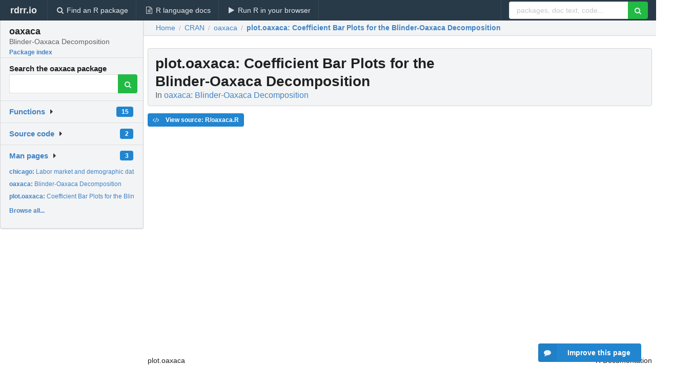

--- FILE ---
content_type: text/html; charset=utf-8
request_url: https://rdrr.io/cran/oaxaca/man/plot.oaxaca.html
body_size: 26788
content:


<!DOCTYPE html>
<html lang="en">
  <head>
    <meta charset="utf-8">
    
    <script async src="https://www.googletagmanager.com/gtag/js?id=G-LRSBGK4Q35"></script>
<script>
  window.dataLayer = window.dataLayer || [];
  function gtag(){dataLayer.push(arguments);}
  gtag('js', new Date());

  gtag('config', 'G-LRSBGK4Q35');
</script>

    <meta http-equiv="X-UA-Compatible" content="IE=edge">
    <meta name="viewport" content="width=device-width, initial-scale=1, minimum-scale=1">
    <meta property="og:title" content="plot.oaxaca: Coefficient Bar Plots for the Blinder-Oaxaca Decomposition in oaxaca: Blinder-Oaxaca Decomposition" />
    

    <link rel="icon" href="/favicon.ico">

    <link rel="canonical" href="https://rdrr.io/cran/oaxaca/man/plot.oaxaca.html" />

    <link rel="search" type="application/opensearchdescription+xml" title="R Package Documentation" href="/opensearch.xml" />

    <!-- Hello from va2  -->

    <title>plot.oaxaca: Coefficient Bar Plots for the Blinder-Oaxaca Decomposition in oaxaca: Blinder-Oaxaca Decomposition</title>

    <!-- HTML5 shim and Respond.js IE8 support of HTML5 elements and media queries -->
    <!--[if lt IE 9]>
      <script src="https://oss.maxcdn.com/html5shiv/3.7.2/html5shiv.min.js"></script>
      <script src="https://oss.maxcdn.com/respond/1.4.2/respond.min.js"></script>
    <![endif]-->

    
      
      
<link rel="stylesheet" href="/static/CACHE/css/dd7eaddf7db3.css" type="text/css" />

    

    
  

  <script type="application/ld+json">
{
  "@context": "http://schema.org",
  "@type": "Article",
  "mainEntityOfPage": {
    "@type": "WebPage",
    "@id": "https://rdrr.io/cran/oaxaca/man/plot.oaxaca.html"
  },
  "headline": "Coefficient Bar Plots for the Blinder\u002DOaxaca Decomposition",
  "datePublished": "2022-04-17T19:10:02+00:00",
  "dateModified": "2022-04-18T01:06:10.682243+00:00",
  "author": {
    "@type": "Person",
    "name": "Marek Hlavac \u003Cmhlavac@alumni.princeton.edu\u003E"
  },
  "description": ""
}
  </script>

  <style>
    .hll { background-color: #ffffcc }
.pyg-c { color: #408080; font-style: italic } /* Comment */
.pyg-err { border: 1px solid #FF0000 } /* Error */
.pyg-k { color: #008000; font-weight: bold } /* Keyword */
.pyg-o { color: #666666 } /* Operator */
.pyg-ch { color: #408080; font-style: italic } /* Comment.Hashbang */
.pyg-cm { color: #408080; font-style: italic } /* Comment.Multiline */
.pyg-cp { color: #BC7A00 } /* Comment.Preproc */
.pyg-cpf { color: #408080; font-style: italic } /* Comment.PreprocFile */
.pyg-c1 { color: #408080; font-style: italic } /* Comment.Single */
.pyg-cs { color: #408080; font-style: italic } /* Comment.Special */
.pyg-gd { color: #A00000 } /* Generic.Deleted */
.pyg-ge { font-style: italic } /* Generic.Emph */
.pyg-gr { color: #FF0000 } /* Generic.Error */
.pyg-gh { color: #000080; font-weight: bold } /* Generic.Heading */
.pyg-gi { color: #00A000 } /* Generic.Inserted */
.pyg-go { color: #888888 } /* Generic.Output */
.pyg-gp { color: #000080; font-weight: bold } /* Generic.Prompt */
.pyg-gs { font-weight: bold } /* Generic.Strong */
.pyg-gu { color: #800080; font-weight: bold } /* Generic.Subheading */
.pyg-gt { color: #0044DD } /* Generic.Traceback */
.pyg-kc { color: #008000; font-weight: bold } /* Keyword.Constant */
.pyg-kd { color: #008000; font-weight: bold } /* Keyword.Declaration */
.pyg-kn { color: #008000; font-weight: bold } /* Keyword.Namespace */
.pyg-kp { color: #008000 } /* Keyword.Pseudo */
.pyg-kr { color: #008000; font-weight: bold } /* Keyword.Reserved */
.pyg-kt { color: #B00040 } /* Keyword.Type */
.pyg-m { color: #666666 } /* Literal.Number */
.pyg-s { color: #BA2121 } /* Literal.String */
.pyg-na { color: #7D9029 } /* Name.Attribute */
.pyg-nb { color: #008000 } /* Name.Builtin */
.pyg-nc { color: #0000FF; font-weight: bold } /* Name.Class */
.pyg-no { color: #880000 } /* Name.Constant */
.pyg-nd { color: #AA22FF } /* Name.Decorator */
.pyg-ni { color: #999999; font-weight: bold } /* Name.Entity */
.pyg-ne { color: #D2413A; font-weight: bold } /* Name.Exception */
.pyg-nf { color: #0000FF } /* Name.Function */
.pyg-nl { color: #A0A000 } /* Name.Label */
.pyg-nn { color: #0000FF; font-weight: bold } /* Name.Namespace */
.pyg-nt { color: #008000; font-weight: bold } /* Name.Tag */
.pyg-nv { color: #19177C } /* Name.Variable */
.pyg-ow { color: #AA22FF; font-weight: bold } /* Operator.Word */
.pyg-w { color: #bbbbbb } /* Text.Whitespace */
.pyg-mb { color: #666666 } /* Literal.Number.Bin */
.pyg-mf { color: #666666 } /* Literal.Number.Float */
.pyg-mh { color: #666666 } /* Literal.Number.Hex */
.pyg-mi { color: #666666 } /* Literal.Number.Integer */
.pyg-mo { color: #666666 } /* Literal.Number.Oct */
.pyg-sa { color: #BA2121 } /* Literal.String.Affix */
.pyg-sb { color: #BA2121 } /* Literal.String.Backtick */
.pyg-sc { color: #BA2121 } /* Literal.String.Char */
.pyg-dl { color: #BA2121 } /* Literal.String.Delimiter */
.pyg-sd { color: #BA2121; font-style: italic } /* Literal.String.Doc */
.pyg-s2 { color: #BA2121 } /* Literal.String.Double */
.pyg-se { color: #BB6622; font-weight: bold } /* Literal.String.Escape */
.pyg-sh { color: #BA2121 } /* Literal.String.Heredoc */
.pyg-si { color: #BB6688; font-weight: bold } /* Literal.String.Interpol */
.pyg-sx { color: #008000 } /* Literal.String.Other */
.pyg-sr { color: #BB6688 } /* Literal.String.Regex */
.pyg-s1 { color: #BA2121 } /* Literal.String.Single */
.pyg-ss { color: #19177C } /* Literal.String.Symbol */
.pyg-bp { color: #008000 } /* Name.Builtin.Pseudo */
.pyg-fm { color: #0000FF } /* Name.Function.Magic */
.pyg-vc { color: #19177C } /* Name.Variable.Class */
.pyg-vg { color: #19177C } /* Name.Variable.Global */
.pyg-vi { color: #19177C } /* Name.Variable.Instance */
.pyg-vm { color: #19177C } /* Name.Variable.Magic */
.pyg-il { color: #666666 } /* Literal.Number.Integer.Long */
  </style>


    
  </head>

  <body>
    <div class="ui darkblue top fixed inverted menu" role="navigation" itemscope itemtype="http://www.schema.org/SiteNavigationElement" style="height: 40px; z-index: 1000;">
      <a class="ui header item " href="/">rdrr.io<!-- <small>R Package Documentation</small>--></a>
      <a class='ui item ' href="/find/" itemprop="url"><i class='search icon'></i><span itemprop="name">Find an R package</span></a>
      <a class='ui item ' href="/r/" itemprop="url"><i class='file text outline icon'></i> <span itemprop="name">R language docs</span></a>
      <a class='ui item ' href="/snippets/" itemprop="url"><i class='play icon'></i> <span itemprop="name">Run R in your browser</span></a>

      <div class='right menu'>
        <form class='item' method='GET' action='/search'>
          <div class='ui right action input'>
            <input type='text' placeholder='packages, doc text, code...' size='24' name='q'>
            <button type="submit" class="ui green icon button"><i class='search icon'></i></button>
          </div>
        </form>
      </div>
    </div>

    
  



<div style='width: 280px; top: 24px; position: absolute;' class='ui vertical menu only-desktop bg-grey'>
  <a class='header  item' href='/cran/oaxaca/' style='padding-bottom: 4px'>
    <h3 class='ui header' style='margin-bottom: 4px'>
      oaxaca
      <div class='sub header'>Blinder-Oaxaca Decomposition</div>
    </h3>
    <small style='padding: 0 0 16px 0px' class='fakelink'>Package index</small>
  </a>

  <form class='item' method='GET' action='/search'>
    <div class='sub header' style='margin-bottom: 4px'>Search the oaxaca package</div>
    <div class='ui action input' style='padding-right: 32px'>
      <input type='hidden' name='package' value='oaxaca'>
      <input type='hidden' name='repo' value='cran'>
      <input type='text' placeholder='' name='q'>
      <button type="submit" class="ui green icon button">
        <i class="search icon"></i>
      </button>
    </div>
  </form>

  

  <div class='ui floating dropdown item finder '>
  <b><a href='/cran/oaxaca/api/'>Functions</a></b> <div class='ui blue label'>15</div>
  <i class='caret right icon'></i>
  
  
  
</div>

  <div class='ui floating dropdown item finder '>
  <b><a href='/cran/oaxaca/f/'>Source code</a></b> <div class='ui blue label'>2</div>
  <i class='caret right icon'></i>
  
  
  
</div>

  <div class='ui floating dropdown item finder '>
  <b><a href='/cran/oaxaca/man/'>Man pages</a></b> <div class='ui blue label'>3</div>
  <i class='caret right icon'></i>
  
    <small>
      <ul style='list-style-type: none; margin: 12px auto 0; line-height: 2.0; padding-left: 0px; padding-bottom: 8px;'>
        
          <li style='white-space: nowrap; text-overflow: clip; overflow: hidden;'><a href='/cran/oaxaca/man/chicago.html'><b>chicago: </b>Labor market and demographic data for employed Hispanic...</a></li>
        
          <li style='white-space: nowrap; text-overflow: clip; overflow: hidden;'><a href='/cran/oaxaca/man/oaxaca.html'><b>oaxaca: </b>Blinder-Oaxaca Decomposition</a></li>
        
          <li style='white-space: nowrap; text-overflow: clip; overflow: hidden;'><a href='/cran/oaxaca/man/plot.oaxaca.html'><b>plot.oaxaca: </b>Coefficient Bar Plots for the Blinder-Oaxaca Decomposition</a></li>
        
        <li style='padding-top: 4px; padding-bottom: 0;'><a href='/cran/oaxaca/man/'><b>Browse all...</b></a></li>
      </ul>
    </small>
  
  
  
</div>


  

  
</div>



  <div class='desktop-pad' id='body-content'>
    <div class='ui fluid container bc-row' style='padding-left: 24px'>
      <div class='ui breadcrumb' itemscope itemtype="http://schema.org/BreadcrumbList">
        <a class='section' href="/">Home</a>

        <div class='divider'> / </div>

        <span itemprop="itemListElement" itemscope itemtype="http://schema.org/ListItem">
          <a class='section' itemscope itemtype="http://schema.org/Thing" itemprop="item" id="https://rdrr.io/all/cran/" href="/all/cran/">
            <span itemprop="name">CRAN</span>
          </a>
          <meta itemprop="position" content="1" />
        </span>

        <div class='divider'> / </div>

        <span itemprop="itemListElement" itemscope itemtype="http://schema.org/ListItem">
          <a class='section' itemscope itemtype="http://schema.org/Thing" itemprop="item" id="https://rdrr.io/cran/oaxaca/" href="/cran/oaxaca/">
            <span itemprop="name">oaxaca</span>
          </a>
          <meta itemprop="position" content="2" />
        </span>

        <div class='divider'> / </div>

        <span itemprop="itemListElement" itemscope itemtype="http://schema.org/ListItem" class="active section">
          <a class='active section' itemscope itemtype="http://schema.org/Thing" itemprop="item" id="https://rdrr.io/cran/oaxaca/man/plot.oaxaca.html" href="https://rdrr.io/cran/oaxaca/man/plot.oaxaca.html">
            <strong itemprop="name">plot.oaxaca</strong>: Coefficient Bar Plots for the Blinder-Oaxaca Decomposition
          </a>
          <meta itemprop="position" content="3" />
        </span>
      </div>
    </div>

    <div id='man-container' class='ui container' style='padding: 0px 8px'>
      
        
          <div class='only-desktop' style='float: right; width: 300px; height: 600px; margin-left: 16px;'>
            <ins class="adsbygoogle"
style="display:block;min-width:120px;max-width:300px;width:100%;height:600px"
data-ad-client="ca-pub-6535703173049909"
data-ad-slot="4796835387"
data-ad-format="vertical"></ins>
          </div>
        

        <!-- ethical is further down, under the title -->
      

      <h1 class='ui block header fit-content' id='manTitle'>
        <span id='manSlug'>plot.oaxaca</span>: Coefficient Bar Plots for the Blinder-Oaxaca Decomposition
        <div class='sub header'>In <a href='/cran/oaxaca/'>oaxaca: Blinder-Oaxaca Decomposition</a>
      </h1>

      

      <p>
        
      </p>

      <p>
        
          <a class='ui blue label' href='/cran/oaxaca/src/R/oaxaca.R'><i class='code icon'></i> View source: R/oaxaca.R</a>
        
      </p>

      <div class="container">
<table summary="page for plot.oaxaca" width="100%"><tr><td>plot.oaxaca</td><td style="text-align: right;">R Documentation</td></tr></table>
<h2>Coefficient Bar Plots for the Blinder-Oaxaca Decomposition

</h2>
<h3>Description</h3>
<p><code>plot.oaxaca</code> is used to generate a set of coefficient bar plots that present the results of a Blinder-Oaxaca decomposition graphically.</p>
<h3>Usage</h3>
<pre>
## S3 method for class 'oaxaca'
plot(x, decomposition = "threefold", type = "variables", group.weight = NULL,
     unexplained.split = FALSE, variables = NULL, components = NULL,
     component.left = FALSE, component.labels = NULL, variable.labels = NULL,
     ci = TRUE, ci.level = 0.95, 
     title = "", xlab = "", ylab = "", bar.color = NULL, ...) 
</pre>
<h3>Arguments</h3>
<table summary="R argblock">
<tr valign="top"><td><code>x</code></td>
<td>
<p>an object of class <code>"oaxaca"</code>, typically generated by the <code>oaxaca</code> function.</p>
</td></tr>
<tr valign="top"><td><code>decomposition</code></td>
<td>
<p>specifies which type of decomposition will be presented. Can be either <code>"threefold"</code> (default) or <code>"twofold"</code>.</p>
</td></tr>
<tr valign="top"><td><code>type</code></td>
<td>
<p>specifies whether the results of an overall decomposition or a variable-by-variable decomposition will be presented. Can be either <code>"variables"</code> (default) or <code>"overall"</code>.</p>
</td></tr>
<tr valign="top"><td><code>group.weight</code></td>
<td>
<p>a numeric value that specifies the group weight for which the twofold decomposition results will be presented. Only relevant when argument <code>decomposition</code> is set to <code>"twofold"</code>.</p>
</td></tr>
<tr valign="top"><td><code>unexplained.split</code></td>
<td>
<p>a logical value that toggles whether, in the twofold decomposition, the presentation of the <code>unexplained</code> component will be split into the <code>unexplained A</code> and <code>unexplained B</code> parts. See <code>oaxaca</code> for details.</p>
</td></tr>
<tr valign="top"><td><code>variables</code></td>
<td>
<p>a character vector that specifies the variables for which coefficient bar plots are requested. If NULL, plots for all variables will be produced. Only relevant when argument <code>type</code> is set to <code>"variables"</code>. This argument can also be used to determine the order in which variables are presented.</p>
</td></tr>
<tr valign="top"><td><code>components</code></td>
<td>
<p>a character vector that specifies which decomposition components will be presented. For threefold decomposition, must be a subset of <code>"endowments"</code>, <code>"coefficients"</code> and <code>"interaction"</code>. For twofold decomposition, must be a subset of <code>"explained"</code>, <code>"unexplained"</code> and - if argument <code>unexplained.split</code> is set to <code>TRUE</code> - <code>"unexplained A"</code> and <code>"unexplained B"</code>. This argument can also be used to determine the order in which decomposition components are presented.</p>
</td></tr>
<tr valign="top"><td><code>component.left</code></td>
<td>
<p>a logical value that specifies whether the decomposition components will be presented along the left side of the coefficient bar plot. By default, the argument is set to <code>FALSE</code>, and the left side of the plot lists individual variables. Only relevant when argument <code>type</code> is set to <code>"variables"</code>.</p>
</td></tr>
<tr valign="top"><td><code>component.labels</code></td>
<td>
<p>a named character vector that specifies custom labels for individual decomposition components. The character vector elements contain the new labels, while the elements' names must correspond to the appropriate decomposition components: <code>"endowments"</code>, <code>"coefficients"</code>, <code>"interaction"</code>, <code>"explained"</code>, <code>"unexplained"</code>, <code>"unexplained A"</code>, <code>"unexplained B"</code>. </p>
</td></tr>
<tr valign="top"><td><code>variable.labels</code></td>
<td>
<p>a named character vector that specifies custom labels for the presented variables. The character vector elements contain the new labels, while the elements' names must contain the appropriate variable name. Only relevant when argument <code>type</code> is set to <code>"variables"</code>.</p>
</td></tr>
<tr valign="top"><td><code>ci</code></td>
<td>
<p>a logical value that toggles the presentation of confidence intervals (standard error bars) in the coefficient bar plots.</p>
</td></tr>
<tr valign="top"><td><code>ci.level</code></td>
<td>
<p>a numeric value between 0 and 1 that specifies the confidence level for the presented confidence intervals.</p>
</td></tr>
<tr valign="top"><td><code>title</code></td>
<td>
<p>a character string that contains the title of the coefficient bar plot.</p>
</td></tr>
<tr valign="top"><td><code>xlab</code></td>
<td>
<p>a character string that specifies the horizontal axis label.</p>
</td></tr>
<tr valign="top"><td><code>ylab</code></td>
<td>
<p>a character string that specifies the vertical axis label.</p>
</td></tr>
<tr valign="top"><td><code>bar.color</code></td>
<td>
<p>a named vector that specifies the color of bars in the plot. The vector elements' names contain a string that identifies either the variable or the decomposition component that the color will be applied to. If no names are specifies, the bars will be colored from top to bottom.</p>
</td></tr>
<tr valign="top"><td><code>...</code></td>
<td>
<p>additional arguments passed on to the aesthetic mapping (<code>aes</code>) of the <code>ggplot</code> function (Wickham, 2009) used to generate the coefficient bar plots inside the method.</p>
</td></tr>
</table>
<h3>Please cite as:</h3>
<p>Hlavac, Marek (2022). oaxaca: Blinder-Oaxaca Decomposition in R.<br/>
R package version 0.1.5. https://CRAN.R-project.org/package=oaxaca <br/>
</p>
<h3>Author(s)</h3>
<p>Dr. Marek Hlavac   &lt; mhlavac at alumni.princeton.edu &gt; <br/>
Social Policy Institute, Bratislava, Slovakia <br/>
</p>
<h3>References</h3>
<p>Wickham, Hadley. (2009). ggplot2: Elegant Graphics for Data Analysis. Springer Science &amp; Business Media.
</p>
<h3>See Also</h3>
<p><code>oaxaca</code>
</p>
<h3>Examples</h3>
<pre>
# set random seed
set.seed(08544)

# load data set of Hispanic workers in Chicago
data("chicago")

# perform Blinder-Oaxaca Decomposition:
# explain differences in log real wages across native and foreign-born groups
oaxaca.results &lt;- oaxaca(ln.real.wage ~ age + female + LTHS + some.college + 
                                          college + advanced.degree | foreign.born, 
                         data = chicago, R = 50)

# plot results of the threefold decomposition, variable-by-variable
# only include educational variables
# decomposition components along the left side of the plot
plot(oaxaca.results, component.left = TRUE,
     variables = c("LTHS", "some.college", "college", "advanced.degree"),
     variable.labels = c("LTHS" = "less than high school", 
                         "some.college" = "some college",
                         "advanced.degree" = "advanced degree"))
                         
# plot results of the twofold decomposition (overall results)
# equal weight for Group A and B in reference coefficient determinantion (weight = 0.5)
# unexplained portion split into A and B
plot(oaxaca.results, decomposition = "twofold", type = "overall",
     group.weight = 0.5, unexplained.split = TRUE, 
     bar.color = c("limegreen", "hotpink", "steelblue"))



</pre>
</div>

      

      

      <br />

      <div class='only-mobile' style='width: 320px; height: 100px; text-align: center;'><!-- rdrr-mobile-responsive -->
<ins class="adsbygoogle"
    style="display:block"
    data-ad-client="ca-pub-6535703173049909"
    data-ad-slot="4915028187"
    data-ad-format="auto"></ins></div>

      <small><a href="/cran/oaxaca/">oaxaca documentation</a> built on April 18, 2022, 1:06 a.m.</small>


      <br />
      <br />

      <div class='ui message'>
        <div class='ui stackable grid'>
          <div class='ten wide column'>
            <h2 class='ui header'>Related to <a href=''>plot.oaxaca</a> in <a href='/cran/oaxaca/'>oaxaca</a>...</h2>
          </div>
          <div class='six wide column'>
            <form class='ui form' method='GET' action='/search'>
              <div class='ui action input'>
                <input type='hidden' name='package' value='oaxaca'>
                <input type='hidden' name='repo' value='cran'>
                <input type='text' placeholder='plot.oaxaca' name='q' size='32'>
                <button type="submit" class="ui green button"><i class='search icon'></i></button>
              </div>
            </form>
          </div>
        </div>

        <div class='ui three column stackable grid'>
          <div class='column'>
            <div class='ui link list'>
              <!-- <a class='header item'>plot.oaxaca source code</a> -->
              <a class='fakelink item' href='/cran/oaxaca/'><b>oaxaca index</b></a>
              
            </div>
          </div>

          <div class='column'>
            <div class='ui link list'>
              
            </div>
          </div>

          

          
        </div>
      </div>
    </div>

    <div class="ui inverted darkblue vertical footer segment" style='margin-top: 16px; padding: 32px;'>
  <div class="ui center aligned container">
    <div class="ui stackable inverted divided three column centered grid">
      <div class="five wide column">
        <h4 class="ui inverted header">R Package Documentation</h4>
        <div class='ui inverted link list'>
          <a class='item' href='/' >rdrr.io home</a>
          <a class='item' href='/r/'>R language documentation</a>
          <a class='item' href='/snippets/'>Run R code online</a>
        </div>
      </div>
      <div class="five wide column">
        <h4 class="ui inverted header">Browse R Packages</h4>
        <div class='ui inverted link list'>
          <a class='item' href='/all/cran/'>CRAN packages</a>
          <a class='item' href='/all/bioc/'>Bioconductor packages</a>
          <a class='item' href='/all/rforge/'>R-Forge packages</a>
          <a class='item' href='/all/github/'>GitHub packages</a>
        </div>
      </div>
      <div class="five wide column">
        <h4 class="ui inverted header">We want your feedback!</h4>
        <small>Note that we can't provide technical support on individual packages. You should contact the package authors for that.</small>
        <div class='ui inverted link list'>
          <a class='item' href="https://twitter.com/intent/tweet?screen_name=rdrrHQ">
            <div class='ui large icon label twitter-button-colour'>
              <i class='whiteish twitter icon'></i> Tweet to @rdrrHQ
            </div>
          </a>

          <a class='item' href="https://github.com/rdrr-io/rdrr-issues/issues">
            <div class='ui large icon label github-button-colour'>
              <i class='whiteish github icon'></i> GitHub issue tracker
            </div>
          </a>

          <a class='item' href="mailto:ian@mutexlabs.com">
            <div class='ui teal large icon label'>
              <i class='whiteish mail outline icon'></i> ian@mutexlabs.com
            </div>
          </a>

          <a class='item' href="https://ianhowson.com">
            <div class='ui inverted large image label'>
              <img class='ui avatar image' src='/static/images/ianhowson32.png'> <span class='whiteish'>Personal blog</span>
            </div>
          </a>
        </div>
      </div>
    </div>
  </div>

  
  <br />
  <div class='only-mobile' style='min-height: 120px'>
    &nbsp;
  </div>
</div>
  </div>


    <!-- suggestions button -->
    <div style='position: fixed; bottom: 2%; right: 2%; z-index: 1000;'>
      <div class="ui raised segment surveyPopup" style='display:none'>
  <div class="ui large header">What can we improve?</div>

  <div class='content'>
    <div class="ui form">
      <div class="field">
        <button class='ui fluid button surveyReasonButton'>The page or its content looks wrong</button>
      </div>

      <div class="field">
        <button class='ui fluid button surveyReasonButton'>I can't find what I'm looking for</button>
      </div>

      <div class="field">
        <button class='ui fluid button surveyReasonButton'>I have a suggestion</button>
      </div>

      <div class="field">
        <button class='ui fluid button surveyReasonButton'>Other</button>
      </div>

      <div class="field">
        <label>Extra info (optional)</label>
        <textarea class='surveyText' rows='3' placeholder="Please enter more detail, if you like. Leave your email address if you'd like us to get in contact with you."></textarea>
      </div>

      <div class='ui error message surveyError' style='display: none'></div>

      <button class='ui large fluid green disabled button surveySubmitButton'>Submit</button>
    </div>
  </div>
</div>

      <button class='ui blue labeled icon button surveyButton only-desktop' style='display: none; float: right;'><i class="comment icon"></i> Improve this page</button>
      
    </div>

    
      <script async src="//pagead2.googlesyndication.com/pagead/js/adsbygoogle.js"></script>
    

    
  


    <div class="ui modal snippetsModal">
  <div class="header">
    Embedding an R snippet on your website
  </div>
  <div class="content">
    <div class="description">
      <p>Add the following code to your website.</p>

      <p>
        <textarea class='codearea snippetEmbedCode' rows='5' style="font-family: Consolas,Monaco,'Andale Mono',monospace;">REMOVE THIS</textarea>
        <button class='ui blue button copyButton' data-clipboard-target='.snippetEmbedCode'>Copy to clipboard</button>
      </p>

      <p>For more information on customizing the embed code, read <a href='/snippets/embedding/'>Embedding Snippets</a>.</p>
    </div>
  </div>
  <div class="actions">
    <div class="ui button">Close</div>
  </div>
</div>

    
    <script type="text/javascript" src="/static/CACHE/js/73d0b6f91493.js"></script>

    
    <script type="text/javascript" src="/static/CACHE/js/484b2a9a799d.js"></script>

    
    <script type="text/javascript" src="/static/CACHE/js/4f8010c72628.js"></script>

    
  <script>
    g_package_name = 'oaxaca';
  </script>


    
  
<link rel="stylesheet" href="/static/CACHE/css/dd7eaddf7db3.css" type="text/css" />



    <link rel="stylesheet" href="//fonts.googleapis.com/css?family=Open+Sans:400,400italic,600,600italic,800,800italic">
    <link rel="stylesheet" href="//fonts.googleapis.com/css?family=Oswald:400,300,700">
  </body>
</html>


--- FILE ---
content_type: text/html; charset=utf-8
request_url: https://www.google.com/recaptcha/api2/aframe
body_size: 266
content:
<!DOCTYPE HTML><html><head><meta http-equiv="content-type" content="text/html; charset=UTF-8"></head><body><script nonce="UciF5hiYjLlb0RFe1RJiDQ">/** Anti-fraud and anti-abuse applications only. See google.com/recaptcha */ try{var clients={'sodar':'https://pagead2.googlesyndication.com/pagead/sodar?'};window.addEventListener("message",function(a){try{if(a.source===window.parent){var b=JSON.parse(a.data);var c=clients[b['id']];if(c){var d=document.createElement('img');d.src=c+b['params']+'&rc='+(localStorage.getItem("rc::a")?sessionStorage.getItem("rc::b"):"");window.document.body.appendChild(d);sessionStorage.setItem("rc::e",parseInt(sessionStorage.getItem("rc::e")||0)+1);localStorage.setItem("rc::h",'1768779931121');}}}catch(b){}});window.parent.postMessage("_grecaptcha_ready", "*");}catch(b){}</script></body></html>